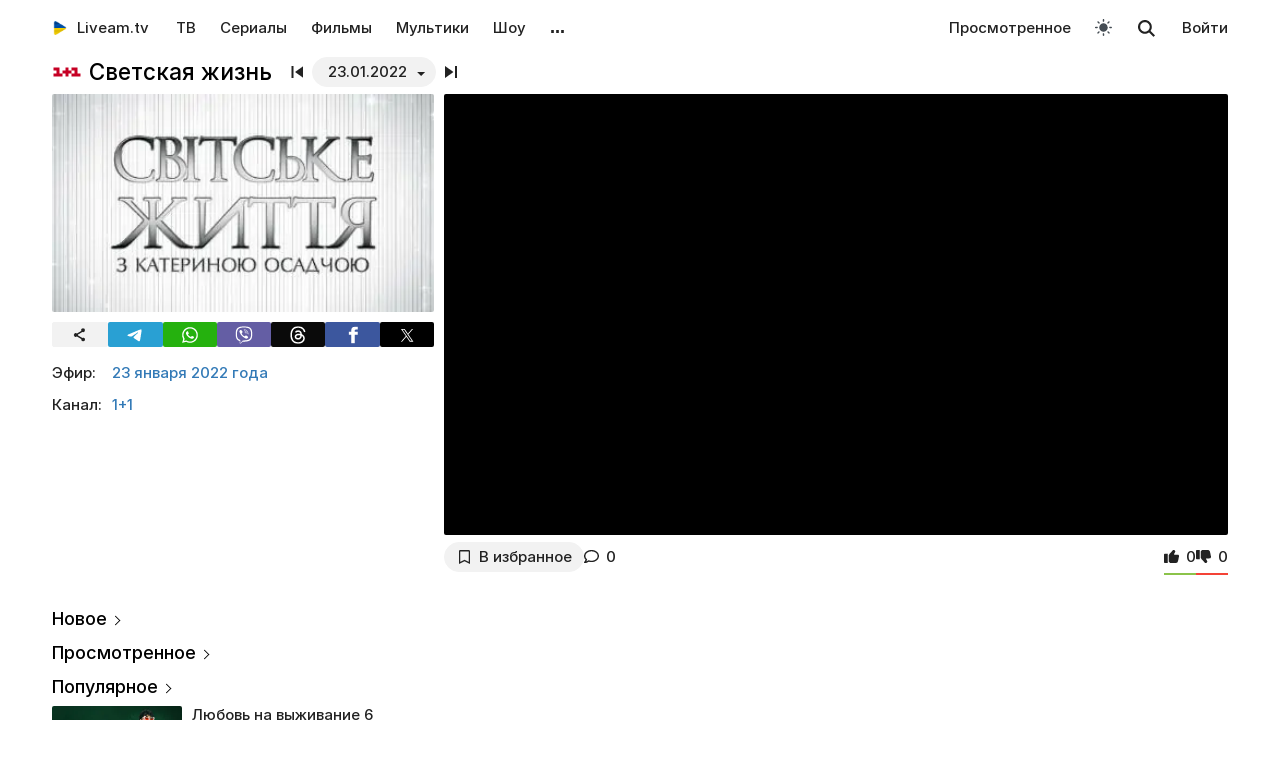

--- FILE ---
content_type: text/html; charset=UTF-8
request_url: https://liveam.tv/svitske-zhittya-23-01-2022.html
body_size: 12107
content:
<!DOCTYPE html>
<html lang="ru" data-theme="light"  prefix="og: //ogp.me/ns#">
	<head>
		<title>Светская жизнь – от 23.01.2022 – смотреть онлайн – 1+1 | Liveam.tv</title>
		<meta name="Description" content="ᐉ Партийные награды Слугам народа, Мисс Львов, премьера Джеймса Бонда. Популярный проект Екатерины Осадчей и украинского телеканала «1+1» «Светская жизнь» все еще находится в зимнем отпуске. Поэтому очередную неделю подряд для нас подготовили самые яркие события ушедшего 2021 года в формате дайджеста"/>
		<meta property="og:type" content="video.tv_show" />
		<meta property="og:url" content="https://liveam.tv/svitske-zhittya-23-01-2022.html" />
		<meta property="og:image" content="https://liveam.tv//assets/images/svzh.jpg" />
		<meta property="og:title" content='Светская жизнь' />
		<meta property="og:description" content="ᐉ Партийные награды Слугам народа, Мисс Львов, премьера Джеймса Бонда. Популярный проект Екатерины Осадчей и украинского телеканала «1+1» «Светская жизнь» все еще находится в зимнем отпуске"/>
		<meta property="og:pub_date" content="23 января 2022 года"/>
		
		<base href="https://liveam.tv/">
		<meta charset="utf-8">
		<meta name="viewport" content="width=device-width, initial-scale=1.0">
		<meta property="og:site_name" content="Liveam.tv"/>
		<link rel="shortcut icon" href="/redicon.ico" type="image/x-icon" />
		<link rel="icon" href="/redicon.ico" type="image/x-icon" />
		<link rel="stylesheet" href="/bootstrap/css/lib.min.css?v=74.1" />
		<link rel="stylesheet" href="/bootstrap/css/main.css?v=74.1" />
		<link rel="preload" href="/bootstrap/fonts/Inter/iRegular.woff2" as="font" type="font/woff2" crossorigin="anonymous">
		<link rel="preload" href="/bootstrap/fonts/Inter/iMedium.woff2" as="font" type="font/woff2" crossorigin="anonymous">
		<link rel="preload" href="/img/_sprite.svg?v=2" as="image" type="image/svg+xml">
		<link rel="canonical" href="https://liveam.tv/svitske-zhittya-23-01-2022.html"/>
		
		<script async src="https://pagead2.googlesyndication.com/pagead/js/adsbygoogle.js?client=ca-pub-3191771361990512" crossorigin="anonymous"></script>
		<!-- Google Tag Manager 
		<script>
		 window.dataLayer = window.dataLayer || [];
   		Выпуск шоу	
		(function(w,d,s,l,i){w[l]=w[l]||[];w[l].push({'gtm.start':
		new Date().getTime(),event:'gtm.js'});var f=d.getElementsByTagName(s)[0],
		j=d.createElement(s),dl=l!='dataLayer'?'&l='+l:'';j.async=true;j.src=
		'https://www.googletagmanager.com/gtm.js?id='+i+dl;f.parentNode.insertBefore(j,f);
		})(window,document,'script','dataLayer','GTM-WNHLVJQS');</script>-->
		<!-- End Google Tag Manager -->
	</head>
	<body class="bodygray body2">
		<script src="/bootstrap/libs/swiper/swiper-bundle.js" crossorigin="anonymous" referrerpolicy="no-referrer"></script>
<script src="/js/lib/jquery-3.5.1.min.js" crossorigin="anonymous"></script>
		<div class="container" itemscope itemtype="https://schema.org/TVSeries">
			<div class="navbar navbar-default livbar">
	<div class="container-fluid">
		<div class="navbar-header">
			<button type="button" class="navbar-toggle collapsed" data-toggle="collapse" data-target="#bs-example-navbar-collapse-1" title="Меню">
				<span class="icon-bar"></span>
				<span class="icon-bar"></span>
				<span class="icon-bar"></span>
<svg xmlns="http://www.w3.org/2000/svg" version="1" viewBox="0 0 24 24" class="icon-close">
    <path d="M18.71 5.29a1 1 0 0 0-1.42 0L12 10.59 6.71 5.29a1 1 0 0 0-1.42 1.42L10.59 12l-5.3 5.3a1 1 0 0 0 1.42 1.42L12 13.41l5.29 5.3a1 1 0 0 0 1.42-1.42L13.41 12l5.3-5.29a1 1 0 0 0 0-1.42z" fill="currentColor"></path>
</svg>
			</button>
			<div class="logo" itemscope="" itemtype="https://schema.org/Organization">
				<a itemprop="url" href="/">
					<img src="/img/uaplaylogo.png" alt="Liveam.tv" itemprop="logo" style="width:30px; height:30px">
					<span itemprop="name">Liveam.tv</span>
				</a>
			</div>
			<a href="/search.html" class="hidden-lg hidden-md hidden-sm" style="float: right; margin: 18px 16px 0 16px;">
				<svg class="" width="18px" height="18px"><use xlink:href="/img/_sprite.svg#search"></use></svg>
			</a>
		</div>
		<div class="collapse navbar-collapse" id="bs-example-navbar-collapse-1">
			<ul class="nav navbar-nav">
				<li><a href="/tv.html">ТВ</a></li>
				<li><a href="/serials.html">Сериалы</a></li>
				<li><a href="/films.html">Фильмы</a></li>
				<li><a href="/kids.html">Мультики</a></li>
				<li><a href="/tv-show.html">Шоу</a></li>
				<!--
				<li class="hidden-xs">
					<a class="tgbtn" href="https://t.me/+FSmC-WnM7900NmJi" rel="nofollow" target="_blank" onclick="gtag('event', 'click', {'event_category': 'tg_btn'});"> 
						<svg class="play-icon play-3" height="16px" width="16px">
							<use xlink:href="/img/_sprite.svg?v=6#tg"></use>
						</svg>
						Мы в Telegram
					</a>
				</li>-->
				<li class="dropdown sub-menu">
					<a href="#" class="dropdown-toggle" data-toggle="dropdown" role="button" aria-expanded="false">…</a>
					<ul class="dropdown-menu" role="menu">
						<li><a href="/teleprogramma.html">Телепрограмма</a></li>
						<li class=""><a href="/collections.html">Подборки</a></li>
						<li class="hidden-xs"><a href="/radio.html">Радио</a></li>
						<li class="hidden-xs"><a href="/clips.html">Клипы</a></li>
						<li class="hidden-xs"><a href="/koncerty.html">Концерты</a></li>
						<li class="hidden-xs"><a href="/football-tv.html">Футбол</a></li>
						<li class="hidden-xs"><a href="/goroskopy.html">Гороскопы</a></li>
						<li class=""><a href="/news.html">Новости</a></li>
					</ul>
				</li>
			</ul>
			<ul class="nav navbar-nav navbar-right">
				<li><div class="menu_line"></div></li>
				<li class="hidden-lg hidden-md hidden-sm">
					<div class="theme-select-wrapper">
						<div>Тема:</div>
						 <div class="custom-select"> <div class="theme-fake-select cursor">светлая</div> <select class="theme-native-select"> <option value="light" selected>светлая</option> <option value="dark" >тёмная</option> </select> </div> 
					</div>
				</li>
				
				<li><div class="menu_line"></div></li>
				<li><a href="/watching.html">Просмотренное</a></li>
				
				<li class="hidden-xs"><button class="theme-toggle" id="theme-toggle" title="Toggles light & dark" aria-label="auto" aria-live="polite" data-theme="light">
	<svg class="sun-and-moon" aria-hidden="true" width="24" height="24" viewBox="0 0 24 24">
		<mask class="moon" id="moon-mask">
			<rect x="0" y="0" width="100%" height="100%" fill="white" />
			<circle cx="24" cy="10" r="6" fill="black" />
		</mask>
		<circle class="sun" cx="12" cy="12" r="6" mask="url(#moon-mask)" fill="currentColor" />
		<g class="sun-beams" stroke="currentColor">
			<line x1="12" y1="1" x2="12" y2="3" />
			<line x1="12" y1="21" x2="12" y2="23" />
			<line x1="4.22" y1="4.22" x2="5.64" y2="5.64" />
			<line x1="18.36" y1="18.36" x2="19.78" y2="19.78" />
			<line x1="1" y1="12" x2="3" y2="12" />
			<line x1="21" y1="12" x2="23" y2="12" />
			<line x1="4.22" y1="19.78" x2="5.64" y2="18.36" />
			<line x1="18.36" y1="5.64" x2="19.78" y2="4.22" />
		</g>
	</svg>
</button></li>
				<li class="hidden-xs">
					<div id="sb-search" class="sb-search">
						<form method="get" action="/search.html">
							<input class="sb-search-input" onkeyup="buttonUp();" placeholder="Поиск..." type="search" value="" name="search" id="search" autocomplete="off">
							<input class="sb-search-submit" type="submit"  value="">
							<span class="sb-icon-search">
								<svg id="searhcicon" class="" width="17px" height="17px">
									<use xlink:href="/img/_sprite.svg#search"></use>
								</svg>
							</span> 
						</form>
						
					</div>
					<div id="search-results8"></div>
				</li>
				<li><a class="btnlog" data-fancybox="" data-src="#callback-form" href="#">Войти</a></li>
			</ul>
		</div>
	</div>
</div>
<div class="clear"></div>

<script type='text/javascript'>
	$(function(){
		$("#showhidesearch").click(function(e){
			e.preventDefault();
			$(".searchform").toggle();
			$("#searhcicon").toggle();
			$("#hideicon").toggle();
			$(".search-field").focus();
			$(".search-field").toggleClass("borderform");
		});
	})  
</script>


			<meta itemprop="episode" content="Партийные награды Слугам народа, Мисс Львов, премьера Джеймса Бонда"/>
			
			<div class="chan">
				<div class="topChannel "><div class="h1_block" style=""><div class="chLogo"><a href="/1_plus_1.html"> <picture> <source srcset="/assets/cache/images/chnl/1-1-60x60-990.png.webp" type="image/webp"> <img src="/assets/cache/images/chnl/1-1-60x60-990.png" alt="1+1" width="30px" height="30px"/> </picture></a></div> <h1 itemprop="name"><span class="h1_name">Светская жизнь </span><span class="h1_prefix">. 23.01.2022</span></h1></div><div class="shl"><div class="title_num top_title_num" id="title_date"><span class="datedrop eplistLoad btn_grey" idd="40434">23.01.2022</span><div class="prevnext"><a href="/svitske-zhittya-16-01-2022.html" class="prevsvg"><svg height="12px" width="12px"><use xlink:href="/img/_sprite.svg#prev"></use></svg></a><a href="/svitske-zhittya-30-01-2022.html" class="nextsvg"><svg height="12px" width="12px"><use xlink:href="/img/_sprite.svg#next"></use></svg></a><span class="listsvg hidden-mobi eplistLoad" idd="40434"><svg height="20px" width="20px"><use xlink:href="/img/_sprite.svg?v=7#f-list"></use></svg></span></div></div></div></div>
				<div class="botChannel">
					<div class="col-md-8 col-lg-8 sideBlock sideBlock_video floatRight">
						<div class="video_with_part">
							
							
							<div id="vplayer"><div class="embed"><iframe src="//1plus1.video/video/embed/D2UbHGFt?tl=false" frameborder="0" allowfullscreen></iframe></div><div class="clear"></div></div><div class="clear"></div>
						</div>
						
						<div class="clear"></div><div class="action-buttons"><div class="subcom"><div  class="btnlog subbtn sub_elem btn_grey hidden-xs" data-fancybox="" data-src="#callback-form" cid="10064" title="В избранное" alttitle="Добавлен"><svg class="heart-icon" height="14px" whith="14px"><use xlink:href="/img/_sprite.svg#f-heart"></use></svg><label>В избранное</label></div><button class="share-btn btn_grey hidden-lg hidden-md hidden-sm" id="shareButton" onclick="gtag('event', 'shared_mobile');">
  <svg width="15" height="15" viewBox="0 0 24 24"><path fill="currentColor" d="M18 16.08c-.76 0-1.44.3-1.96.77L8.91 12.7a3.2 3.2 0 0 0 0-1.42l7.05-4.11A2.99 2.99 0 1 0 14 5a3.1 3.1 0 0 0 .04.48L7 9.64a3 3 0 1 0 0 4.72l7.05 4.13c-.02.15-.05.3-.05.46a3 3 0 1 0 3-2.87z"/></svg>
  <span>Поділитися</span>
</button>
<style>
.share-btn {
  display: inline-flex;
  align-items: center;
  padding: 0 15px 0 10px;
  gap: 6px;
}
</style>
<script>
const shareButton = document.getElementById('shareButton');

const shareData = {
  title: document.querySelector('h1') ? document.querySelector('h1').textContent : document.title,
  url: location.href,
};


shareButton.addEventListener("click", async () => {
  if (navigator.share) {
    try {
      await navigator.share(shareData);
    } catch (err) {
      if (err.name !== 'AbortError') { 
      }
    }
  } 
});
</script><a href="svitske-zhittya-23-01-2022.html#page-comments" class="commentsCount"><svg class="like-icon" width="1rem" height="1rem"><use xlink:href="/img/_sprite.svg#f-comment"></use></svg><span>0</span></a></div>
<div class="likedislike" data-id="40434">
	<a href="#" class="like">
		<svg class="like-icon" width="1rem" height="1rem"><use xlink:href="/img/_sprite.svg#f-like"></use></svg><span>0</span>
	</a> 
	<a href="#" class="dislike">
		<svg class="like-icon" width="1rem" height="1rem"><use xlink:href="/img/_sprite.svg#f-dislike"></use></svg><span>0</span>
	</a>
	<div class="likedislikebar">
		<div style="width:50%;" class="likedislikebarcolor"></div>
	</div>
</div></div>
						<div class="ads_block ads_horison mob-20 hidden-big"  style="height:280px; max-height:280px; overflow:hidden; margin-top: 10px">
	<center>
		<script async src="https://pagead2.googlesyndication.com/pagead/js/adsbygoogle.js?client=ca-pub-3191771361990512"
     crossorigin="anonymous"></script>
		<!-- Mob 1 -->
		<ins class="adsbygoogle"
			 style="display:block"
			 data-ad-client="ca-pub-3191771361990512"
			 data-ad-slot="1643853805"
			 data-ad-format="rectangle"
			 ></ins>
		<script>
			 (adsbygoogle = window.adsbygoogle || []).push({});
		</script>
	</center>
</div>

					</div>
					<div class="col-md-4 col-lg-4 sideBlock floatLeft leftSideBlock">
						<div class="sideBlock sideBlock_img mob-20 hidden-xs">
	<div class="opt-cover-block vyp" itemscope itemprop="image" itemtype="http://schema.org/ImageObject" id="main-image">
		<picture>
			<source srcset="/assets/images/webp/images/svzh.webp" type="image/webp">
			<img itemprop="url contentUrl" src="/assets/images/svzh.jpg"  alt="Светская жизнь" class="opt-img"/>
		</picture>
	</div>
	<script>
const shareUrl = encodeURIComponent(window.location.href);

function shareCopy(){
	navigator.clipboard.writeText(window.location.href);
}
	
function shareTelegram(){
	window.open(`https://t.me/share/url?url=${shareUrl}`, "_blank", "width=600,height=600");
}

function shareThreads(){
	window.open(`https://www.threads.net/intent/post?text=${shareUrl}`, "_blank", "width=600,height=600");
}

function shareFacebook(){
	window.open(`https://www.facebook.com/sharer/sharer.php?u=${shareUrl}`, "_blank", "width=600,height=600");
}

function shareX(){
	window.open(`https://x.com/intent/post?url=${shareUrl}`, "_blank", "width=600,height=600");
}

function shareWhatsApp(){
	window.open(`whatsapp://send?text=${shareUrl}`);
}

function shareViber(){
	window.open(`viber://forward?text=${shareUrl}`);
}

function trackShare(type){
	gtag('event','share',{
		event_category:'click',
		event_label:type
	});
}
</script>
<ul class="impulse__enter-list">
	<li class="share_icon btn_grey" onclick="trackShare('copy'); shareCopy()" style="height:auto">
		<svg width="15" height="15" viewBox="0 0 24 24" style="position: absolute; left: 50%; top: 50%; transform: translate(-50%, -50%);}"><path fill="currentColor" d="M18 16.08c-.76 0-1.44.3-1.96.77L8.91 12.7a3.2 3.2 0 0 0 0-1.42l7.05-4.11A2.99 2.99 0 1 0 14 5a3.1 3.1 0 0 0 .04.48L7 9.64a3 3 0 1 0 0 4.72l7.05 4.13c-.02.15-.05.3-.05.46a3 3 0 1 0 3-2.87z"></path></svg>
	</li>
	<li class="share_icon social-media-tel" onclick="trackShare('telegram'); shareTelegram()"></li>
	<li class="share_icon social-media-wtsp" onclick="trackShare('whatsapp'); shareWhatsApp()"></li>
	<li class="share_icon social-media-viber" onclick="trackShare('viber'); shareViber()"></li>
	<li class="share_icon social-media-th" onclick="trackShare('threads'); shareThreads()"></li>
	<li class="share_icon social-media-fb" onclick="trackShare('facebook'); shareFacebook()"></li>
	<li class="share_icon social-media-xcom" onclick="trackShare('x'); shareX()"></li>
</ul>

</div>
						<table class="table-film sideBlock sideBlock_info"><tr><td class="table-film-label">Эфир:</td><td class="table-film-conten  eplistLoad like-link" idd="40434">23 января 2022 года</td></tr><tr><td class="table-film-label">Канал:</td><td class="table-film-content"><a href=/1_plus_1.html>1+1</a></td></tr></table><meta itemprop="datePublished" content="2022-01-23"><div class="tv-right-block ads_block ads_r1">
	<center>
		<script async src="https://pagead2.googlesyndication.com/pagead/js/adsbygoogle.js" async></script>
		<!-- Right 1 [adaptive] -->
		<ins class="adsbygoogle"
			 style="display:block;"
			 data-ad-client="ca-pub-3191771361990512"
			 data-ad-slot="7248562978"
			 data-ad-format="horizontal"
			 data-full-width-responsive="true"></ins>
		<script>
			(adsbygoogle = window.adsbygoogle || []).push({});
		</script>
	</center>
</div>
					</div>
					<div class="col-md-8 col-lg-8 sideBlock floatRight sideBlock_content">
						<div class="ads_block ads_horison mob-20">
	<center style="min-height:280px; margin-top: 3px">
		<script async src="https://pagead2.googlesyndication.com/pagead/js/adsbygoogle.js"></script>
		<!-- Mid 2 [adaptive] -->
		<ins class="adsbygoogle"
			 style="display:block"
			 data-ad-client="ca-pub-3191771361990512"
			 data-ad-slot="1413852177"
			 data-ad-format="rectangle"
			 ></ins>
		<script>
			(adsbygoogle = window.adsbygoogle || []).push({});
		</script>
	</center>
</div>

						<article class="text_block mob-20" id="text_block">
							<div class="top">
								<h2>
									Партийные награды Слугам народа, Мисс Львов, премьера Джеймса Бонда
								</h2>
							</div>
							<div class="cont noselect">
								<p>Популярный проект Екатерины Осадчей и украинского телеканала «1+1» «Светская жизнь» все еще находится в зимнем отпуске. Поэтому очередную неделю подряд для нас подготовили самые яркие события ушедшего 2021 года в формате дайджеста. Как прошла церемония вручения партийных наград Слуг Народа, конкурс Мисс Львов и премьера Джеймса Бонда с Крейгом?</p>
								<div class="content_add">
									
								</div>
							</div>
							<div class="clear"></div><div class="clear"></div>
							<div class="clear"></div><span class="dl_crumbBox" itemscope itemtype="https://schema.org/BreadcrumbList"><span itemprop="itemListElement" itemscope itemtype="https://schema.org/ListItem"><a itemprop="item" href="https://liveam.tv/" title="Liveam.tv"><span itemprop="name">Liveam.tv</span></a> <meta itemprop="position" content="1"></span><svg height="8px" width="8px"><use xlink:href="/img/_sprite.svg#f-double-right"></use></svg><span itemprop="itemListElement" itemscope itemtype="https://schema.org/ListItem"><a itemprop="item" href="https://liveam.tv/tv-show.html" title="Телешоу"><span itemprop="name">Телешоу</span></a> <meta itemprop="position" content="2"></span><svg height="8px" width="8px"><use xlink:href="/img/_sprite.svg#f-double-right"></use></svg><span itemprop="itemListElement" itemscope itemtype="https://schema.org/ListItem"><a href="https://liveam.tv/svitske-zhittya.html" title="Светская жизнь" itemprop="item"><span itemprop="name">Светская жизнь</span></a> <meta itemprop="position" content="3"></span></span><div class="clear"></div> 
						</article>
						<div class="content_add">
							
						</div>
						
<div class="comments" style="" id="page-comments">
<div class="commBody">
		<div id="comments">
    <div class="top">
                    <div class="comments-count-wrap"><span class="comments-count-label">Комментарии</span></div>
            </div>
    <div class="clear"></div>
    </div>
<div class="clear"></div>
		<div class="comments-form-wrap">
			

<form method="post">
    <input type="hidden" name="formid" value="comments-form">

    <div class="form-group">
        <textarea class="form-control" id="comment" placeholder="Написать комментарий…" rows="3" name="comment"></textarea>
        
    </div>
        <div class="guestfotm">
        <div class="row">
            <div class="col-md-6">
                <div class="form-group">
                    <input type="text" class="form-control" name="name" value="" placeholder="Ваше имя" maxlength="40">
                    
                </div>
            </div>
            <div class="col-md-6">
                <div class="form-group">
                    <div class="text-right">
                        <button class="btn btn-warning btn-lg" type="submit">Отправить</button>
                        <div class="bottom-show-descr" style="float:right;line-height:36px;margin-top:10px; padding-right:10px;font-family: robotoregular; display:none"><a href="#" class="btnlog" data-fancybox="" data-src="#callback-form">Войти</a> или</div>
                        <button class="btn comment-reply-cancel btn-info btn-lg bottom-show-descr" style=" padding-right:10px">Отменить</button>
                        <div class="clear"></div>
                    </div>
                </div>
            </div>
        </div>
    </div>
    
    </form>

			<div class="clear"></div>
		</div>
		<div class="clear"></div>
	</div>
</div>
						
						
					</div>
					<div class="col-md-4 col-lg-4 sideBlock floatLeft leftSideBlock">
						<aside class="sideBlock sideBlock_feed">

 <div class="tv-right-block top5popular" id="top5popular"> <div class="top"> 
<!--<img class="r_icon" src="https://cdn0.iconfinder.com/data/icons/glyphpack/61/unordered-list-128.png" alt="Trends"/> whith-icon-->
 <a href="/feed.html" class="swiper_more_title ">Новое</a> </div> <div class="top" style="padding-top: 0;"> 
<!--<img class="r_icon" src="https://cdn1.iconfinder.com/data/icons/material-core/21/history-512.png" alt="Trends"/>-->
 <a href="/watching.html" class="swiper_more_title">Просмотренное</a> </div> <div class="top" style="padding-top: 0;"> 
<!--<img class="r_icon" src="/img/fire.svg" alt="Trends"/>-->
 <a href="/popular.html" class=" swiper_more_title">Популярное</a> </div> <div class="r_inside no_ads"><table class="popular-cell" onclick="gtag('event', 'feed_click', {'event_category': 'popular'});">
	<tr class="b">
		<td class="popular-img" >
			<a href="/kohannya-na-vyzhyvannya-6-vypusk-15.html">
				<div class="mid-show-img">
					<picture>
						<source srcset="/assets/cache/images/2025/kohsnny-6-240x-c52.jpg.webp" type="image/webp">
						<img data-src="/assets/cache/images/2025/kohsnny-6-240x-c52.jpg" src="/img/ddd.jpg" class="lazyload" loading="lazy" alt="Любовь на выживание"/>
					</picture>
					<div class="mid-back"></div>
					<i class="g-icon g-icon-play"></i>
				</div>
			</a>
		</td>
		<td class="popular-event-full">
			<a href="/lyubov-na-vyzhivanie.html" class="like-text">
				<div class="bottom-show-name">Любовь на выживание 6</div>
			</a>
			<a href="/kohannya-na-vyzhyvannya-6-vypusk-15.html" class="like-text">
				<div class="bottom-show-date">сегодня</div>
				<div class="bottom-show-descr">Выпуск 15 - Жалеет, что не вышла замуж за богатого?</div>
			</a>
		</td>
	</tr>
</table>
<div class="clear"></div><table class="popular-cell" onclick="gtag('event', 'feed_click', {'event_category': 'popular'});">
	<tr class="b">
		<td class="popular-img" >
			<a href="/holostyak-14-vypusk-12.html">
				<div class="mid-show-img">
					<picture>
						<source srcset="/assets/cache/images/2025/cymbal-hol-240x-4b7.jpg.webp" type="image/webp">
						<img data-src="/assets/cache/images/2025/cymbal-hol-240x-4b7.jpg" src="/img/ddd.jpg" class="lazyload" loading="lazy" alt="Холостяк"/>
					</picture>
					<div class="mid-back"></div>
					<i class="g-icon g-icon-play"></i>
				</div>
			</a>
		</td>
		<td class="popular-event-full">
			<a href="/holostyak.html" class="like-text">
				<div class="bottom-show-name">Холостяк 14</div>
			</a>
			<a href="/holostyak-14-vypusk-12.html" class="like-text">
				<div class="bottom-show-date">1 неделя назад</div>
				<div class="bottom-show-descr">Выпуск 12 - Пост-шоу. Жизнь после проекта</div>
			</a>
		</td>
	</tr>
</table>
<div class="clear"></div><table class="popular-cell" onclick="gtag('event', 'feed_click', {'event_category': 'popular'});">
	<tr class="b">
		<td class="popular-img" >
			<a href="/zradnyky-vypusk-11.html">
				<div class="mid-show-img">
					<picture>
						<source srcset="/assets/cache/images/2025/zradniki-240x-f5d.jpg.webp" type="image/webp">
						<img data-src="/assets/cache/images/2025/zradniki-240x-f5d.jpg" src="/img/ddd.jpg" class="lazyload" loading="lazy" alt="Предатели"/>
					</picture>
					<div class="mid-back"></div>
					<i class="g-icon g-icon-play"></i>
				</div>
			</a>
		</td>
		<td class="popular-event-full">
			<a href="/zradnyky.html" class="like-text">
				<div class="bottom-show-name">Предатели</div>
			</a>
			<a href="/zradnyky-vypusk-11.html" class="like-text">
				<div class="bottom-show-date">1 неделя назад</div>
				<div class="bottom-show-descr">Выпуск 11 - Пост-шоу</div>
			</a>
		</td>
	</tr>
</table>
<div class="clear"></div><table class="popular-cell" onclick="gtag('event', 'feed_click', {'event_category': 'popular'});">
	<tr class="b">
		<td class="popular-img" >
			<a href="/veshhdok-07-06-2021.html">
				<div class="mid-show-img">
					<picture>
						<source srcset="/assets/cache/images/2025/rechdok-240x-3c9.jpg.webp" type="image/webp">
						<img data-src="/assets/cache/images/2025/rechdok-240x-3c9.jpg" src="/img/ddd.jpg" class="lazyload" loading="lazy" alt="Вещдок"/>
					</picture>
					<div class="mid-back"></div>
					<i class="g-icon g-icon-play"></i>
				</div>
			</a>
		</td>
		<td class="popular-event-full">
			<a href="/veshhdok.html" class="like-text">
				<div class="bottom-show-name">Вещдок</div>
			</a>
			<a href="/veshhdok-07-06-2021.html" class="like-text">
				<div class="bottom-show-date">2 недели назад</div>
				<div class="bottom-show-descr">Горячая страсть</div>
			</a>
		</td>
	</tr>
</table>
<div class="clear"></div><table class="popular-cell" onclick="gtag('event', 'feed_click', {'event_category': 'popular'});">
	<tr class="b">
		<td class="popular-img" >
			<a href="/supermodel-po-ukrainski-02-12-2016.html">
				<div class="mid-show-img">
					<picture>
						<source srcset="/assets/cache/images/supermodel2_700-400-240x-303.jpg.webp" type="image/webp">
						<img data-src="/assets/cache/images/supermodel2_700-400-240x-303.jpg" src="/img/ddd.jpg" class="lazyload" loading="lazy" alt="Супермодель по-украински"/>
					</picture>
					<div class="mid-back"></div>
					<i class="g-icon g-icon-play"></i>
				</div>
			</a>
		</td>
		<td class="popular-event-full">
			<a href="/supermodel-po-ukrainski.html" class="like-text">
				<div class="bottom-show-name">Супермодель по-украински 3</div>
			</a>
			<a href="/supermodel-po-ukrainski-02-12-2016.html" class="like-text">
				<div class="bottom-show-date">9 лет назад</div>
				<div class="bottom-show-descr">Выпуск 15 - Финал</div>
			</a>
		</td>
	</tr>
</table>
<div class="clear"></div><table class="popular-cell" onclick="gtag('event', 'feed_click', {'event_category': 'popular'});">
	<tr class="b">
		<td class="popular-img" >
			<a href="/master-shef-16-vypusk-18.html">
				<div class="mid-show-img">
					<picture>
						<source srcset="/assets/cache/images/2025/mastershef-16-240x-80e.jpg.webp" type="image/webp">
						<img data-src="/assets/cache/images/2025/mastershef-16-240x-80e.jpg" src="/img/ddd.jpg" class="lazyload" loading="lazy" alt="МастерШеф"/>
					</picture>
					<div class="mid-back"></div>
					<i class="g-icon g-icon-play"></i>
				</div>
			</a>
		</td>
		<td class="popular-event-full">
			<a href="/master-shef.html" class="like-text">
				<div class="bottom-show-name">МастерШеф 16</div>
			</a>
			<a href="/master-shef-16-vypusk-18.html" class="like-text">
				<div class="bottom-show-date">2 недели назад</div>
				<div class="bottom-show-descr">Выпуск 18 - Финал</div>
			</a>
		</td>
	</tr>
</table>
<div class="clear"></div><table class="popular-cell" onclick="gtag('event', 'feed_click', {'event_category': 'popular'});">
	<tr class="b">
		<td class="popular-img" >
			<a href="/liha-smikhu-15-vypusk-10.html">
				<div class="mid-show-img">
					<picture>
						<source srcset="/assets/cache/images/2018/liga-smeha2018-240x-2cf.jpg.webp" type="image/webp">
						<img data-src="/assets/cache/images/2018/liga-smeha2018-240x-2cf.jpg" src="/img/ddd.jpg" class="lazyload" loading="lazy" alt="Лига смеха"/>
					</picture>
					<div class="mid-back"></div>
					<i class="g-icon g-icon-play"></i>
				</div>
			</a>
		</td>
		<td class="popular-event-full">
			<a href="/liga-smeha.html" class="like-text">
				<div class="bottom-show-name">Лига смеха 15</div>
			</a>
			<a href="/liha-smikhu-15-vypusk-10.html" class="like-text">
				<div class="bottom-show-date">1 месяц назад</div>
				<div class="bottom-show-descr">Выпуск 10 - Финал. Часть 2</div>
			</a>
		</td>
	</tr>
</table>
<div class="clear"></div><table class="popular-cell" onclick="gtag('event', 'feed_click', {'event_category': 'popular'});">
	<tr class="b">
		<td class="popular-img" >
			<a href="/zvazheni-ta-shchaslyvi-10-vypusk-14.html">
				<div class="mid-show-img">
					<picture>
						<source srcset="/assets/cache/images/2025/zvazheni-ta-shhaslivi-240x-578.jpg.webp" type="image/webp">
						<img data-src="/assets/cache/images/2025/zvazheni-ta-shhaslivi-240x-578.jpg" src="/img/ddd.jpg" class="lazyload" loading="lazy" alt="Зважені та щасливі"/>
					</picture>
					<div class="mid-back"></div>
					<i class="g-icon g-icon-play"></i>
				</div>
			</a>
		</td>
		<td class="popular-event-full">
			<a href="/zvazheni-ta-shhaslivi.html" class="like-text">
				<div class="bottom-show-name">Зважені та щасливі 10</div>
			</a>
			<a href="/zvazheni-ta-shchaslyvi-10-vypusk-14.html" class="like-text">
				<div class="bottom-show-date">2 недели назад</div>
				<div class="bottom-show-descr">Выпуск 14 - Финал</div>
			</a>
		</td>
	</tr>
</table>
<div class="clear"></div><table class="popular-cell" onclick="gtag('event', 'feed_click', {'event_category': 'popular'});">
	<tr class="b">
		<td class="popular-img" >
			<a href="/orel-i-reshka-06-05-2025.html">
				<div class="mid-show-img">
					<picture>
						<source srcset="/assets/cache/images/2020/orel-i-reshka-240x-b17.jpg.webp" type="image/webp">
						<img data-src="/assets/cache/images/2020/orel-i-reshka-240x-b17.jpg" src="/img/ddd.jpg" class="lazyload" loading="lazy" alt="Орел и решка"/>
					</picture>
					<div class="mid-back"></div>
					<i class="g-icon g-icon-play"></i>
				</div>
			</a>
		</td>
		<td class="popular-event-full">
			<a href="/orel-i-reshka.html" class="like-text">
				<div class="bottom-show-name">Орел и решка 28</div>
			</a>
			<a href="/orel-i-reshka-06-05-2025.html" class="like-text">
				<div class="bottom-show-date">8 месяцев назад</div>
				<div class="bottom-show-descr">Выпуск 11 - Тунис</div>
			</a>
		</td>
	</tr>
</table>
<div class="clear"></div><table class="popular-cell" onclick="gtag('event', 'feed_click', {'event_category': 'popular'});">
	<tr class="b">
		<td class="popular-img" >
			<a href="/chotyry-vesillya-2-vypusk-6.html">
				<div class="mid-show-img">
					<picture>
						<source srcset="/assets/cache/images/chetyre-svadby-240x-72f.jpg.webp" type="image/webp">
						<img data-src="/assets/cache/images/chetyre-svadby-240x-72f.jpg" src="/img/ddd.jpg" class="lazyload" loading="lazy" alt="Четыре свадьбы"/>
					</picture>
					<div class="mid-back"></div>
					<i class="g-icon g-icon-play"></i>
				</div>
			</a>
		</td>
		<td class="popular-event-full">
			<a href="/chetyre-svadby.html" class="like-text">
				<div class="bottom-show-name">Четыре свадьбы 2</div>
			</a>
			<a href="/chotyry-vesillya-2-vypusk-6.html" class="like-text">
				<div class="bottom-show-date">2 дня назад</div>
				<div class="bottom-show-descr">Выпуск 6 - Калуш, Донецк, Черновцы, Переяслав-Хмельницкий</div>
			</a>
		</td>
	</tr>
</table>
<div class="clear"></div></div> </div>
</aside>
					</div>
					<div class="left_aside col-md-8 col-lg-8 col-sm-12 rec_aside sideBlock floatRight sideBlock_recommend recommendBlock"><div  class="no_ads">
	<div class="clear"></div>
	<div class="chnl-title">
		<span>Также смотрите</span>
		<div class="swiper-show-navbox">
			<div class="swiper-button-next-102 swiper-button-black swiper-button-show-next"></div>
			<div class="swiper-button-prev-102 swiper-button-black swiper-button-show-prev swiper-button-disabled"></div>
		</div>
	</div>
	<div class="clear"></div>
	<div class="swiper_wrap mob-20">
		<div class="swiper swiper-cards swiper-cards-102">
			<div class="swiper-wrapper"><div class="swiper-card swiper-slide card" dataid="5951" onclick="gtag('event', 'rec', {'event_category': 'rec1'});">
	<a href="/holostyak-backstage.html">
		<div class="col-show-img opt-cover-block">
			<picture>
				<source srcset="/assets/cache/images/2024/holostyak-troyanda-350x200-57b.jpg.webp" type="image/webp">
				<img src="/assets/cache/images/2024/holostyak-troyanda-350x200-57b.jpg" class="card-image opt-img"  alt="Холостяк. Бэкстейдж" loading="lazy"/>
			</picture>
			<div class="mid-back"></div>
		</div>
	</a>
	<div class="clear"></div>
	<div class="clear"></div>
	<div class="card-details ">
		<div class="card-name-line">
			<div class="mid-show-name">
				<a href="/holostyak-backstage.html">Холостяк. Бэкстейдж</a>
			</div>
			
		</div>
		<div class="clear"></div>
		<div class="shoto bottom-show-descr"> <a href="/holostyak-beksteidzh-14-vypusk-5.html"><svg class="play-icon play-3" height="10px" width="10px"><use xlink:href="/img/_sprite.svg#f-play-3"></use></svg><span>Выпуск 5 - За кулисами финала за 30.12.2025</span></a></div>
	</div>
	
</div>
<div class="swiper-card swiper-slide card" dataid="16890" onclick="gtag('event', 'rec', {'event_category': 'rec1'});">
	<a href="/ekzamen-s-efrosininoj.html">
		<div class="col-show-img opt-cover-block">
			<picture>
				<source srcset="/assets/cache/images/2023/masha-efrosinina-350x200-ba0.jpg.webp" type="image/webp">
				<img src="/assets/cache/images/2023/masha-efrosinina-350x200-ba0.jpg" class="card-image opt-img"  alt="Маша Ефросинина" loading="lazy"/>
			</picture>
			<div class="mid-back"></div>
		</div>
	</a>
	<div class="clear"></div>
	<div class="clear"></div>
	<div class="card-details ">
		<div class="card-name-line">
			<div class="mid-show-name">
				<a href="/ekzamen-s-efrosininoj.html">Маша Ефросинина</a>
			</div>
			
		</div>
		<div class="clear"></div>
		<div class="shoto bottom-show-descr"><a href="/ekzamen-s-efrosininoj.html"><svg class="play-icon play-3" height="10px" width="10px"><use xlink:href="/img/_sprite.svg#f-play-3"></use></svg><span>Выпуск за 12.12.2025</span></a></div>
	</div>
	
</div>
<div class="swiper-card swiper-slide card" dataid="14826" onclick="gtag('event', 'rec', {'event_category': 'rec1'});">
	<a href="/slava-plus.html">
		<div class="col-show-img opt-cover-block">
			<picture>
				<source srcset="/assets/cache/images/2022/slava-350x200-31f.jpg.webp" type="image/webp">
				<img src="/assets/cache/images/2022/slava-350x200-31f.jpg" class="card-image opt-img"  alt="Слава+" loading="lazy"/>
			</picture>
			<div class="mid-back"></div>
		</div>
	</a>
	<div class="clear"></div>
	<div class="clear"></div>
	<div class="card-details ">
		<div class="card-name-line">
			<div class="mid-show-name">
				<a href="/slava-plus.html">Слава+</a>
			</div>
			
		</div>
		<div class="clear"></div>
		<div class="shoto bottom-show-descr"> <a href="/slava-09-01-2026.html"><svg class="play-icon play-3" height="10px" width="10px"><use xlink:href="/img/_sprite.svg#f-play-3"></use></svg><span>Надин Головчук за 09.01.2026</span></a></div>
	</div>
	
</div>
<div class="swiper-card swiper-slide card" dataid="1486" onclick="gtag('event', 'rec', {'event_category': 'rec1'});">
	<a href="/ze-intervyuer.html">
		<div class="col-show-img opt-cover-block">
			<picture>
				<source srcset="/assets/cache/images/2019/ze-intervyuer-350x200-77a.jpg.webp" type="image/webp">
				<img src="/assets/cache/images/2019/ze-intervyuer-350x200-77a.jpg" class="card-image opt-img"  alt="Зе Интервьюер" loading="lazy"/>
			</picture>
			<div class="mid-back"></div>
		</div>
	</a>
	<div class="clear"></div>
	<div class="clear"></div>
	<div class="card-details ">
		<div class="card-name-line">
			<div class="mid-show-name">
				<a href="/ze-intervyuer.html">Зе Интервьюер</a>
			</div>
			
		</div>
		<div class="clear"></div>
		<div class="shoto bottom-show-descr"><a href="/ze-intervyuer.html"><svg class="play-icon play-3" height="10px" width="10px"><use xlink:href="/img/_sprite.svg#f-play-3"></use></svg><span>Выпуск за 06.01.2026</span></a></div>
	</div>
	
</div>
<div class="swiper-card swiper-slide card" dataid="38316" onclick="gtag('event', 'rec', {'event_category': 'rec1'});">
	<a href="/rozmova.html">
		<div class="col-show-img opt-cover-block">
			<picture>
				<source srcset="/assets/cache/images/2022/rozmova-350x200-edf.jpg.webp" type="image/webp">
				<img src="/assets/cache/images/2022/rozmova-350x200-edf.jpg" class="card-image opt-img"  alt="Розмова" loading="lazy"/>
			</picture>
			<div class="mid-back"></div>
		</div>
	</a>
	<div class="clear"></div>
	<div class="clear"></div>
	<div class="card-details ">
		<div class="card-name-line">
			<div class="mid-show-name">
				<a href="/rozmova.html">Розмова</a>
			</div>
			
		</div>
		<div class="clear"></div>
		<div class="shoto bottom-show-descr"><a href="/rozmova.html"><svg class="play-icon play-3" height="10px" width="10px"><use xlink:href="/img/_sprite.svg#f-play-3"></use></svg><span>Выпуск за 27.12.2025</span></a></div>
	</div>
	
</div>
<div class="swiper-card swiper-slide card" dataid="31071" onclick="gtag('event', 'rec', {'event_category': 'rec1'});">
	<a href="/vip-s-natalej-mosejchuk.html">
		<div class="col-show-img opt-cover-block">
			<picture>
				<source srcset="/assets/cache/images/2020/natalya-mosejchuk-350x200-5a5.jpg.webp" type="image/webp">
				<img src="/assets/cache/images/2020/natalya-mosejchuk-350x200-5a5.jpg" class="card-image opt-img"  alt="Наталья Мосейчук" loading="lazy"/>
			</picture>
			<div class="mid-back"></div>
		</div>
	</a>
	<div class="clear"></div>
	<div class="clear"></div>
	<div class="card-details ">
		<div class="card-name-line">
			<div class="mid-show-name">
				<a href="/vip-s-natalej-mosejchuk.html">Наталья Мосейчук</a>
			</div>
			
		</div>
		<div class="clear"></div>
		<div class="shoto bottom-show-descr"><a href="/vip-s-natalej-mosejchuk.html"><svg class="play-icon play-3" height="10px" width="10px"><use xlink:href="/img/_sprite.svg#f-play-3"></use></svg><span>Выпуск за 11.01.2026</span></a></div>
	</div>
	
</div>
<div class="swiper-card swiper-slide card" dataid="24817" onclick="gtag('event', 'rec', {'event_category': 'rec1'});">
	<a href="/randevu.html">
		<div class="col-show-img opt-cover-block">
			<picture>
				<source srcset="/assets/cache/images/2019/randevu-350x200-b79.jpg.webp" type="image/webp">
				<img src="/assets/cache/images/2019/randevu-350x200-b79.jpg" class="card-image opt-img"  alt="Рандеву с Яниной Соколовой" loading="lazy"/>
			</picture>
			<div class="mid-back"></div>
		</div>
	</a>
	<div class="clear"></div>
	<div class="clear"></div>
	<div class="card-details ">
		<div class="card-name-line">
			<div class="mid-show-name">
				<a href="/randevu.html">Рандеву с Яниной Соколовой</a>
			</div>
			
		</div>
		<div class="clear"></div>
		<div class="shoto bottom-show-descr"><a href="/randevu.html"><svg class="play-icon play-3" height="10px" width="10px"><use xlink:href="/img/_sprite.svg#f-play-3"></use></svg><span>Выпуск за 20.12.2025</span></a></div>
	</div>
	
</div>
<div class="swiper-card swiper-slide card" dataid="17732" onclick="gtag('event', 'rec', {'event_category': 'rec1'});">
	<a href="/antipody.html">
		<div class="col-show-img opt-cover-block">
			<picture>
				<source srcset="/assets/cache/images/2024/ivanov-350x200-31d.jpg.webp" type="image/webp">
				<img src="/assets/cache/images/2024/ivanov-350x200-31d.jpg" class="card-image opt-img"  alt="Сергей Иванов" loading="lazy"/>
			</picture>
			<div class="mid-back"></div>
		</div>
	</a>
	<div class="clear"></div>
	<div class="clear"></div>
	<div class="card-details ">
		<div class="card-name-line">
			<div class="mid-show-name">
				<a href="/antipody.html">Сергей Иванов</a>
			</div>
			
		</div>
		<div class="clear"></div>
		<div class="shoto bottom-show-descr"><a href="/antipody.html"><svg class="play-icon play-3" height="10px" width="10px"><use xlink:href="/img/_sprite.svg#f-play-3"></use></svg><span>Выпуск за 10.01.2026</span></a></div>
	</div>
	
</div>
<div class="swiper-card swiper-slide card" dataid="3626" onclick="gtag('event', 'rec', {'event_category': 'rec1'});">
	<a href="/mizh-nami.html">
		<div class="col-show-img opt-cover-block">
			<picture>
				<source srcset="/assets/cache/images/mizh-nami-shou-350x200-ace.jpg.webp" type="image/webp">
				<img src="/assets/cache/images/mizh-nami-shou-350x200-ace.jpg" class="card-image opt-img"  alt="Между нами" loading="lazy"/>
			</picture>
			<div class="mid-back"></div>
		</div>
	</a>
	<div class="clear"></div>
	<div class="clear"></div>
	<div class="card-details ">
		<div class="card-name-line">
			<div class="mid-show-name">
				<a href="/mizh-nami.html">Между нами</a>
			</div>
			
		</div>
		<div class="clear"></div>
		<div class="shoto bottom-show-descr"><a href="/mizh-nami.html"><svg class="play-icon play-3" height="10px" width="10px"><use xlink:href="/img/_sprite.svg#f-play-3"></use></svg><span>Слава Демин за 06.02.2025</span></a></div>
	</div>
	
</div>
<div class="swiper-card swiper-slide card" dataid="4254" onclick="gtag('event', 'rec', {'event_category': 'rec1'});">
	<a href="/bombardir.html">
		<div class="col-show-img opt-cover-block">
			<picture>
				<source srcset="/assets/cache/images/2022/bebeh-350x200-2e4.jpg.webp" type="image/webp">
				<img src="/assets/cache/images/2022/bebeh-350x200-2e4.jpg" class="card-image opt-img"  alt="Бомбардир" loading="lazy"/>
			</picture>
			<div class="mid-back"></div>
		</div>
	</a>
	<div class="clear"></div>
	<div class="clear"></div>
	<div class="card-details ">
		<div class="card-name-line">
			<div class="mid-show-name">
				<a href="/bombardir.html">Бомбардир</a>
			</div>
			
		</div>
		<div class="clear"></div>
		<div class="shoto bottom-show-descr"><a href="/bombardir.html"><svg class="play-icon play-3" height="10px" width="10px"><use xlink:href="/img/_sprite.svg#f-play-3"></use></svg><span>Выпуск за 05.01.2026</span></a></div>
	</div>
	
</div>
<div class="swiper-card swiper-slide card" dataid="13558" onclick="gtag('event', 'rec', {'event_category': 'rec1'});">
	<a href="/marichka.html">
		<div class="col-show-img opt-cover-block">
			<picture>
				<source srcset="/assets/cache/images/2025/marichka-padolka-350x200-2d1.jpg.webp" type="image/webp">
				<img src="/assets/cache/images/2025/marichka-padolka-350x200-2d1.jpg" class="card-image opt-img"  alt="Маричка" loading="lazy"/>
			</picture>
			<div class="mid-back"></div>
		</div>
	</a>
	<div class="clear"></div>
	<div class="clear"></div>
	<div class="card-details ">
		<div class="card-name-line">
			<div class="mid-show-name">
				<a href="/marichka.html">Маричка</a>
			</div>
			
		</div>
		<div class="clear"></div>
		<div class="shoto bottom-show-descr"><a href="/marichka.html"><svg class="play-icon play-3" height="10px" width="10px"><use xlink:href="/img/_sprite.svg#f-play-3"></use></svg><span>Выпуск за 07.01.2026</span></a></div>
	</div>
	
</div>
<div class="swiper-card swiper-slide card" dataid="205" onclick="gtag('event', 'rec', {'event_category': 'rec1'});">
	<a href="/levyj-bereg.html">
		<div class="col-show-img opt-cover-block">
			<picture>
				<source srcset="/assets/cache/images/2022/lb-live-350x200-d00.jpg.webp" type="image/webp">
				<img src="/assets/cache/images/2022/lb-live-350x200-d00.jpg" class="card-image opt-img"  alt="LB live" loading="lazy"/>
			</picture>
			<div class="mid-back"></div>
		</div>
	</a>
	<div class="clear"></div>
	<div class="clear"></div>
	<div class="card-details ">
		<div class="card-name-line">
			<div class="mid-show-name">
				<a href="/levyj-bereg.html">LB live</a>
			</div>
			
		</div>
		<div class="clear"></div>
		<div class="shoto bottom-show-descr"><a href="/levyj-bereg.html"><svg class="play-icon play-3" height="10px" width="10px"><use xlink:href="/img/_sprite.svg#f-play-3"></use></svg><span>Выпуск за 14.01.2026</span></a></div>
	</div>
	
</div>
</div>
		</div>
	</div>
</div>
<script>
	num = $('.swiper-cards-102 .swiper-slide').index($('.current').closest('.swiper-slide'));
	//num = $('.swiper-cards-102 .swiper-slide').index($('.current')); 
	
	

	dataCurrent = $('[data-currentseason]').data('currentseason');
	if (typeof dataCurrent !== 'undefined' && !isNaN(dataCurrent)) {
		num = dataCurrent;
		num--;
	}
	
	if (num === -1) num = 0; 
	console.log(num);

	var swiper = new Swiper(".swiper-cards-102", {
		initialSlide: num,
		spaceBetween:10,
		freeMode: true,
		lazyPreloadPrevNext:2,
		navigation: {
			nextEl: '.swiper-button-next-102',
			prevEl: '.swiper-button-prev-102',
		},
		breakpoints: {
			0: {
				slidesPerGroup:2,
				spaceBetween:5,
				slidesPerView: 2,
				lazyPreloadPrevNext:10,
				grid: {
					fill: 'row',
					rows: 2,
				},
			},
			767: {
				slidesPerGroup:3,
				slidesPerView: 3,
				lazyPreloadPrevNext:2,
				grid: {
					fill: 'row',
					rows: 2,
				},
			},
		},
	});
</script><div  class="no_ads">
	<div class="clear"></div>
	<div class="chnl-title">
		<span><a href="/1-plus-1-tv-show.html" class="swiper_more_title">Телешоу 1+1</a></span>
		<div class="swiper-show-navbox">
			<div class="swiper-button-next-101 swiper-button-black swiper-button-show-next"></div>
			<div class="swiper-button-prev-101 swiper-button-black swiper-button-show-prev swiper-button-disabled"></div>
		</div>
	</div>
	<div class="clear"></div>
	<div class="swiper_wrap mob-20">
		<div class="swiper swiper-cards swiper-cards-101">
			<div class="swiper-wrapper"><div class="swiper-card swiper-slide card" dataid="3298" onclick="gtag('event', 'rec', {'event_category': 'rec2'});">
	<a href="/tsn.html">
		<div class="col-show-img opt-cover-block">
			<picture>
				<source srcset="/assets/cache/images/2019/tsn2019-350x200-aef.jpg.webp" type="image/webp">
				<img src="/assets/cache/images/2019/tsn2019-350x200-aef.jpg" class="card-image opt-img"  alt="ТСН" loading="lazy"/>
			</picture>
			<div class="mid-back"></div>
		</div>
	</a>
	<div class="clear"></div>
	<div class="clear"></div>
	<div class="card-details ">
		<div class="card-name-line">
			<div class="mid-show-name">
				<a href="/tsn.html">ТСН</a>
			</div>
			
		</div>
		<div class="clear"></div>
		<div class="shoto bottom-show-descr"><a href="/tsn.html"><svg class="play-icon play-3" height="10px" width="10px"><use xlink:href="/img/_sprite.svg#f-play-3"></use></svg><span>Выпуск за 14.01.2026</span></a></div>
	</div>
	
</div>
<div class="swiper-card swiper-slide card" dataid="492" onclick="gtag('event', 'rec', {'event_category': 'rec2'});">
	<a href="/minyayu-zhinku.html">
		<div class="col-show-img opt-cover-block">
			<picture>
				<source srcset="/assets/cache/images/2017/minyayu-zhinku-350x200-f59.jpg.webp" type="image/webp">
				<img src="/assets/cache/images/2017/minyayu-zhinku-350x200-f59.jpg" class="card-image opt-img"  alt="Міняю жінку" loading="lazy"/>
			</picture>
			<div class="mid-back"></div>
		</div>
	</a>
	<div class="clear"></div>
	<div class="clear"></div>
	<div class="card-details ">
		<div class="card-name-line">
			<div class="mid-show-name">
				<a href="/minyayu-zhinku.html">Міняю жінку</a>
			</div>
			
		</div>
		<div class="clear"></div>
		<div class="shoto bottom-show-descr"><a href="/minyayu-zhinku.html"><svg class="play-icon play-3" height="10px" width="10px"><use xlink:href="/img/_sprite.svg#f-play-3"></use></svg><span>Выпуск за 14.01.2026</span></a></div>
	</div>
	
</div>
<div class="swiper-card swiper-slide card" dataid="10063" onclick="gtag('event', 'rec', {'event_category': 'rec2'});">
	<a href="/odruzhennya-naoslip.html">
		<div class="col-show-img opt-cover-block">
			<picture>
				<source srcset="/assets/cache/images/2025/odruzhennya-naoslip-350x200-78b.jpg.webp" type="image/webp">
				<img src="/assets/cache/images/2025/odruzhennya-naoslip-350x200-78b.jpg" class="card-image opt-img"  alt="Свадьба вслепую" loading="lazy"/>
			</picture>
			<div class="mid-back"></div>
		</div>
	</a>
	<div class="clear"></div>
	<div class="clear"></div>
	<div class="card-details ">
		<div class="card-name-line">
			<div class="mid-show-name">
				<a href="/odruzhennya-naoslip.html">Свадьба вслепую</a>
			</div>
			
		</div>
		<div class="clear"></div>
		<div class="shoto bottom-show-descr"> <a href="/odruzhennia-naoslip-08-11-2025.html"><svg class="play-icon play-3" height="10px" width="10px"><use xlink:href="/img/_sprite.svg#f-play-3"></use></svg><span>Выпуск 1 - Фаина и Александр за 08.11.2025</span></a></div>
	</div>
	
</div>
<div class="swiper-card swiper-slide card" dataid="707" onclick="gtag('event', 'rec', {'event_category': 'rec2'});">
	<a href="/svit-navivorit.html">
		<div class="col-show-img opt-cover-block">
			<picture>
				<source srcset="/assets/cache/images/2025/svit-navivorit-17-350x200-c3f.jpg.webp" type="image/webp">
				<img src="/assets/cache/images/2025/svit-navivorit-17-350x200-c3f.jpg" class="card-image opt-img"  alt="Мир наизнанку" loading="lazy"/>
			</picture>
			<div class="mid-back"></div>
		</div>
	</a>
	<div class="clear"></div>
	<div class="clear"></div>
	<div class="card-details ">
		<div class="card-name-line">
			<div class="mid-show-name">
				<a href="/svit-navivorit.html">Мир наизнанку</a>
			</div>
			
		</div>
		<div class="clear"></div>
		<div class="shoto bottom-show-descr"> <a href="/svit-navyvorit-17-vypusk-13.html"><svg class="play-icon play-3" height="10px" width="10px"><use xlink:href="/img/_sprite.svg#f-play-3"></use></svg><span>Выпуск 13 - Буковель за 10.01.2026</span></a></div>
	</div>
	
</div>
<div class="swiper-card swiper-slide card" dataid="1236" onclick="gtag('event', 'rec', {'event_category': 'rec2'});">
	<a href="/tanci-z-zirkami.html">
		<div class="col-show-img opt-cover-block">
			<picture>
				<source srcset="/assets/cache/images/2017/tanci-z-zirkamy-350x200-654.jpg.webp" type="image/webp">
				<img src="/assets/cache/images/2017/tanci-z-zirkamy-350x200-654.jpg" class="card-image opt-img"  alt="Танцы со звездами" loading="lazy"/>
			</picture>
			<div class="mid-back"></div>
		</div>
	</a>
	<div class="clear"></div>
	<div class="clear"></div>
	<div class="card-details ">
		<div class="card-name-line">
			<div class="mid-show-name">
				<a href="/tanci-z-zirkami.html">Танцы со звездами</a>
			</div>
			
		</div>
		<div class="clear"></div>
		<div class="shoto bottom-show-descr"> <a href="/tantsi-z-zirkamy-specefir-2025.html"><svg class="play-icon play-3" height="10px" width="10px"><use xlink:href="/img/_sprite.svg#f-play-3"></use></svg><span>Благотворительный спецэфир за 28.12.2025</span></a></div>
	</div>
	
</div>
<div class="swiper-card swiper-slide card" dataid="2917" onclick="gtag('event', 'rec', {'event_category': 'rec2'});">
	<a href="/govorit-vsya-kraina.html">
		<div class="col-show-img opt-cover-block">
			<picture>
				<source srcset="/assets/cache/images/2023/govorit-vsya-krana-1-p-1-350x200-65a.jpg.webp" type="image/webp">
				<img src="/assets/cache/images/2023/govorit-vsya-krana-1-p-1-350x200-65a.jpg" class="card-image opt-img"  alt="Говорит вся страна" loading="lazy"/>
			</picture>
			<div class="mid-back"></div>
		</div>
	</a>
	<div class="clear"></div>
	<div class="clear"></div>
	<div class="card-details ">
		<div class="card-name-line">
			<div class="mid-show-name">
				<a href="/govorit-vsya-kraina.html">Говорит вся страна</a>
			</div>
			
		</div>
		<div class="clear"></div>
		<div class="shoto bottom-show-descr"><a href="/govorit-vsya-kraina.html"><svg class="play-icon play-3" height="10px" width="10px"><use xlink:href="/img/_sprite.svg#f-play-3"></use></svg><span>Выпуск за 09.01.2026</span></a></div>
	</div>
	
</div>
<div class="swiper-card swiper-slide card" dataid="2211" onclick="gtag('event', 'rec', {'event_category': 'rec2'});">
	<a href="/golos-kraini.html">
		<div class="col-show-img opt-cover-block">
			<picture>
				<source srcset="/assets/cache/images/2018/golos-kraini-2018-350x200-cf9.jpg.webp" type="image/webp">
				<img src="/assets/cache/images/2018/golos-kraini-2018-350x200-cf9.jpg" class="card-image opt-img"  alt="Голос страны" loading="lazy"/>
			</picture>
			<div class="mid-back"></div>
		</div>
	</a>
	<div class="clear"></div>
	<div class="clear"></div>
	<div class="card-details ">
		<div class="card-name-line">
			<div class="mid-show-name">
				<a href="/golos-kraini.html">Голос страны</a>
			</div>
			
		</div>
		<div class="clear"></div>
		<div class="shoto bottom-show-descr"><a href="/golos-kraini.html"><svg class="play-icon play-3" height="10px" width="10px"><use xlink:href="/img/_sprite.svg#f-play-3"></use></svg><span>Выпуск за 17.08.2024</span></a></div>
	</div>
	
</div>
<div class="swiper-card swiper-slide card" dataid="12443" onclick="gtag('event', 'rec', {'event_category': 'rec2'});">
	<a href="/realnaya-istoriya-s-akimom-galimovym.html">
		<div class="col-show-img opt-cover-block">
			<picture>
				<source srcset="/assets/cache/images/2024/real-story-350x200-0c0.jpg.webp" type="image/webp">
				<img src="/assets/cache/images/2024/real-story-350x200-0c0.jpg" class="card-image opt-img"  alt="Реальная история с Акимом Галимовым" loading="lazy"/>
			</picture>
			<div class="mid-back"></div>
		</div>
	</a>
	<div class="clear"></div>
	<div class="clear"></div>
	<div class="card-details ">
		<div class="card-name-line">
			<div class="mid-show-name">
				<a href="/realnaya-istoriya-s-akimom-galimovym.html">Реальная история с Акимом Галимовым</a>
			</div>
			
		</div>
		<div class="clear"></div>
		<div class="shoto bottom-show-descr"> <a href="/realna-istoriya-z-akimom-galimovym-19-12-2025.html"><svg class="play-icon play-3" height="10px" width="10px"><use xlink:href="/img/_sprite.svg#f-play-3"></use></svg><span>Рождество: что мы празднуем на самом деле? за 19.12.2025</span></a></div>
	</div>
	
</div>
<div class="swiper-card swiper-slide card" dataid="1917" onclick="gtag('event', 'rec', {'event_category': 'rec2'});">
	<a href="/bajraktar_news.html">
		<div class="col-show-img opt-cover-block">
			<picture>
				<source srcset="/assets/cache/images/2022/axoXakYw9zE-350x200-42a.jpg.webp" type="image/webp">
				<img src="/assets/cache/images/2022/axoXakYw9zE-350x200-42a.jpg" class="card-image opt-img"  alt="Байрактар News" loading="lazy"/>
			</picture>
			<div class="mid-back"></div>
		</div>
	</a>
	<div class="clear"></div>
	<div class="clear"></div>
	<div class="card-details ">
		<div class="card-name-line">
			<div class="mid-show-name">
				<a href="/bajraktar_news.html">Байрактар News</a>
			</div>
			
		</div>
		<div class="clear"></div>
		<div class="shoto bottom-show-descr"> <a href="/bajraktar-news-08-12-2023.html"><svg class="play-icon play-3" height="10px" width="10px"><use xlink:href="/img/_sprite.svg#f-play-3"></use></svg><span>Киркоров и Басков признаны экстремистами в России за 08.12.2023</span></a></div>
	</div>
	
</div>
<div class="swiper-card swiper-slide card" dataid="651" onclick="gtag('event', 'rec', {'event_category': 'rec2'});">
	<a href="/vechernii-kiev.html">
		<div class="col-show-img opt-cover-block">
			<picture>
				<source srcset="/assets/cache/images/kiev-vechernij-350x200-088.jpg.webp" type="image/webp">
				<img src="/assets/cache/images/kiev-vechernij-350x200-088.jpg" class="card-image opt-img"  alt="Вечерний Киев" loading="lazy"/>
			</picture>
			<div class="mid-back"></div>
		</div>
	</a>
	<div class="clear"></div>
	<div class="clear"></div>
	<div class="card-details ">
		<div class="card-name-line">
			<div class="mid-show-name">
				<a href="/vechernii-kiev.html">Вечерний Киев</a>
			</div>
			
		</div>
		<div class="clear"></div>
		<div class="shoto bottom-show-descr"> <a href="/kiev-vechernij-29-12-2017.html"><svg class="play-icon play-3" height="10px" width="10px"><use xlink:href="/img/_sprite.svg#f-play-3"></use></svg><span>Новогодний выпуск за 29.12.2017</span></a></div>
	</div>
	
</div>
<div class="swiper-card swiper-slide card" dataid="28136" onclick="gtag('event', 'rec', {'event_category': 'rec2'});">
	<a href="/koleso-fortuny.html">
		<div class="col-show-img opt-cover-block">
			<picture>
				<source srcset="/assets/cache/images/2025/koleso-fortuny-350x200-c3b.jpg.webp" type="image/webp">
				<img src="/assets/cache/images/2025/koleso-fortuny-350x200-c3b.jpg" class="card-image opt-img"  alt="Колесо фортуны" loading="lazy"/>
			</picture>
			<div class="mid-back"></div>
		</div>
	</a>
	<div class="clear"></div>
	<div class="clear"></div>
	<div class="card-details ">
		<div class="card-name-line">
			<div class="mid-show-name">
				<a href="/koleso-fortuny.html">Колесо фортуны</a>
			</div>
			
		</div>
		<div class="clear"></div>
		<div class="shoto bottom-show-descr"><a href="/koleso-fortuny.html"><svg class="play-icon play-3" height="10px" width="10px"><use xlink:href="/img/_sprite.svg#f-play-3"></use></svg><span>Выпуск за 17.08.2025</span></a></div>
	</div>
	
</div>
<div class="swiper-card swiper-slide card" dataid="19899" onclick="gtag('event', 'rec', {'event_category': 'rec2'});">
	<a href="/zhinochij-kvartal.html">
		<div class="col-show-img opt-cover-block">
			<picture>
				<source srcset="/assets/cache/images/2018/zhenskii-kvartal-350x200-39c.jpg.webp" type="image/webp">
				<img src="/assets/cache/images/2018/zhenskii-kvartal-350x200-39c.jpg" class="card-image opt-img"  alt="Женский Квартал" loading="lazy"/>
			</picture>
			<div class="mid-back"></div>
		</div>
	</a>
	<div class="clear"></div>
	<div class="clear"></div>
	<div class="card-details ">
		<div class="card-name-line">
			<div class="mid-show-name">
				<a href="/zhinochij-kvartal.html">Женский Квартал</a>
			</div>
			
		</div>
		<div class="clear"></div>
		<div class="shoto bottom-show-descr"> <a href="/zhenskij-kvartal-25-12-2021.html"><svg class="play-icon play-3" height="10px" width="10px"><use xlink:href="/img/_sprite.svg#f-play-3"></use></svg><span>Новогодний выпуск за 25.12.2021</span></a></div>
	</div>
	
</div>
</div>
		</div>
	</div>
</div>
<script>
	num = $('.swiper-cards-101 .swiper-slide').index($('.current').closest('.swiper-slide'));
	//num = $('.swiper-cards-101 .swiper-slide').index($('.current')); 
	
	

	dataCurrent = $('[data-currentseason]').data('currentseason');
	if (typeof dataCurrent !== 'undefined' && !isNaN(dataCurrent)) {
		num = dataCurrent;
		num--;
	}
	
	if (num === -1) num = 0; 
	console.log(num);

	var swiper = new Swiper(".swiper-cards-101", {
		initialSlide: num,
		spaceBetween:10,
		freeMode: true,
		lazyPreloadPrevNext:2,
		navigation: {
			nextEl: '.swiper-button-next-101',
			prevEl: '.swiper-button-prev-101',
		},
		breakpoints: {
			0: {
				slidesPerGroup:2,
				spaceBetween:5,
				slidesPerView: 2,
				lazyPreloadPrevNext:10,
				grid: {
					fill: 'row',
					rows: 1,
				},
			},
			767: {
				slidesPerGroup:3,
				slidesPerView: 3,
				lazyPreloadPrevNext:2,
				grid: {
					fill: 'row',
					rows: 1,
				},
			},
		},
	});
</script></div>
				</div>
			</div>
			<footer>
				<div class="footergray">
	
	<div class="footer-list col-md-7">
		<ul class="menu">
			<!--<li><a href="/about.html">О нас</a></li>-->
			<li><a href="/cookie-policy.html">Политика конфиденциальности</a></li>
			<li><a href="/search.html">Поиск</a></li>
			<li><a href="/callback.html">Обратная связь</a></li>
		</ul>
		<div class="clear"></div>
	</div>
	<div class="lFooter col-md-5">
		<div class="copy copyright" data-id="40434">
			<p>Liveam.tv © 2011 - 2026</p>
		</div>
		<div class="clear"></div>
	</div>
</div>
<!-- Форма авторизациии -->
<div id="callback-form" style="display:none">	
	<div id="frmwrp">
		<div id="frmlogin"></div>
	</div>
</div>
			</footer>
		</div>
		<div class="seria_list_block light_seria_list_block" id="eplist">
	<div class="fancy_block">
		<div class="fancy_title">
			<img src="/assets/cache/images/chnl/1-1-60x60-27e.png"/>
			Светская жизнь
		</div>
		<div class="fancy_content" style="opacity:0"></div>
		<div class="loader_line"></div>
		<div class="row-line" templ="109" style="display:none"></div>
	</div>
</div>
			<link href="/bootstrap/css/important.css?v=74.1" type="text/css" rel="stylesheet" />
	<link rel="stylesheet" href="/css/lib/jquery.fancybox.min.css" />
	<script src="/bootstrap/libs/bootstrap/bootstrap.min.js"></script>
	<script src="/js/lib/lazysizes.min.js" async></script>
	<script async src="/bootstrap/libs/scrollto/jquery.scrollTo.min.js" async></script>
	<script async src="/js/lib/jquery.fancybox.min.js"></script>
	<script async src="/js/evo_login.js?v=24.1" async></script>
	<script src="/js/lib/jquery.cookie.min.js"></script>
	<script src="/bootstrap/js/video-one.js?v=24.1"></script>
	<script src="/bootstrap/js/common.js?v=24.1"></script>
	<script async src="/bootstrap/js/jquery.scrollTo.min.js" async></script>

	<!-- Global site tag (gtag.js) - Google Analytics -->
	<script async src="https://www.googletagmanager.com/gtag/js?id=UA-34999068-1"></script>
	<script>
		window.dataLayer = window.dataLayer || [];
		function gtag(){dataLayer.push(arguments);}
		gtag('js', new Date());
		gtag('config', 'G-M175E6PGTD' );
		
		gtag('consent', 'default', {'ad_storage': 'granted', 'analytics_storage': 'granted'});
		gtag('event', 'page_view', {'page_template': 'Выпуск шоу'});
	</script>
	<!-- Google Tag Manager (noscript) -->
	<noscript><iframe src="https://www.googletagmanager.com/ns.html?id=GTM-WNHLVJQS" height="0" width="0" style="display:none;visibility:hidden"></iframe></noscript>
	<!-- End Google Tag Manager (noscript) -->
	<!--  Mem : 16,00390625 mb, MySQL: 0,0758 s, 105 request(s), PHP: 0,1701 s, total: 0,2460 s, document from database. -->

<style>
	#search-results{
		    position: absolute;
		display:none;
    top: 50px;
    z-index: 10000;
    background: rgb(255, 255, 255);
    border: 1px solid rgb(221, 221, 221);
    padding: 10px;
    left: -400px;
	}
</style>
			<link href="/assets/snippets/Comments/js/noty/noty.css" rel="stylesheet">
	<script src="/assets/snippets/Comments/js/comments.js?v=1"></script>
	<script>new Comments({thread:40434, lastComment:0});</script>
 	<script src="/assets/snippets/Comments/js/noty/noty.min.js" type="text/javascript"></script>
	<script src="assets/snippets/LikeDislike/likedislike.js?v=24.1" type="text/javascript"></script>
	<script defer src="https://static.cloudflareinsights.com/beacon.min.js/vcd15cbe7772f49c399c6a5babf22c1241717689176015" integrity="sha512-ZpsOmlRQV6y907TI0dKBHq9Md29nnaEIPlkf84rnaERnq6zvWvPUqr2ft8M1aS28oN72PdrCzSjY4U6VaAw1EQ==" data-cf-beacon='{"version":"2024.11.0","token":"35205e9e598c4b269ab4962eb7735904","r":1,"server_timing":{"name":{"cfCacheStatus":true,"cfEdge":true,"cfExtPri":true,"cfL4":true,"cfOrigin":true,"cfSpeedBrain":true},"location_startswith":null}}' crossorigin="anonymous"></script>
</body>
</html>


--- FILE ---
content_type: text/html; charset=utf-8
request_url: https://www.google.com/recaptcha/api2/aframe
body_size: 266
content:
<!DOCTYPE HTML><html><head><meta http-equiv="content-type" content="text/html; charset=UTF-8"></head><body><script nonce="lnb7GPYEDlVymwedqBgRmA">/** Anti-fraud and anti-abuse applications only. See google.com/recaptcha */ try{var clients={'sodar':'https://pagead2.googlesyndication.com/pagead/sodar?'};window.addEventListener("message",function(a){try{if(a.source===window.parent){var b=JSON.parse(a.data);var c=clients[b['id']];if(c){var d=document.createElement('img');d.src=c+b['params']+'&rc='+(localStorage.getItem("rc::a")?sessionStorage.getItem("rc::b"):"");window.document.body.appendChild(d);sessionStorage.setItem("rc::e",parseInt(sessionStorage.getItem("rc::e")||0)+1);localStorage.setItem("rc::h",'1768433060428');}}}catch(b){}});window.parent.postMessage("_grecaptcha_ready", "*");}catch(b){}</script></body></html>